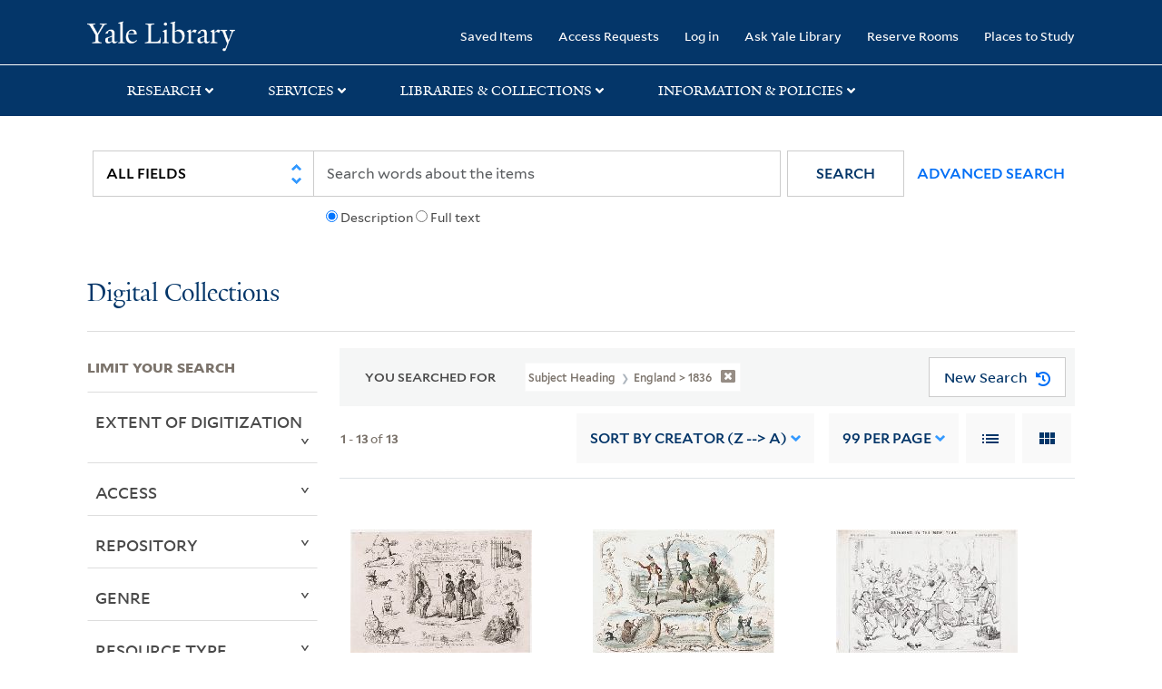

--- FILE ---
content_type: text/html; charset=utf-8
request_url: https://collections.library.yale.edu/catalog/range_limit?f%5BsubjectHeadingFacet_ssim%5D%5B%5D=England+%3E+1836&per_page=99&range_end=1836&range_field=year_isim&range_start=1830&sort=creator_ssim+desc%2C+title_ssim+asc%2C+archivalSort_ssi+asc&view=gallery
body_size: 903
content:
<ul class="facet-values list-unstyled ">
  <li><span class="facet-label"><a class="facet-select" rel="nofollow" href="/catalog?f%5BsubjectHeadingFacet_ssim%5D%5B%5D=England+%3E+1836&amp;per_page=99&amp;range%5Byear_isim%5D%5Bbegin%5D=1830&amp;range%5Byear_isim%5D%5Bend%5D=1830&amp;range_end=1836&amp;range_field=year_isim&amp;range_start=1830&amp;sort=creator_ssim+desc%2C+title_ssim+asc%2C+archivalSort_ssi+asc&amp;view=gallery"><span class="single" data-blrl-single="1830">1830</span></a></span><span class="facet-count">1</span></li><li><span class="facet-label"><a class="facet-select" rel="nofollow" href="/catalog?f%5BsubjectHeadingFacet_ssim%5D%5B%5D=England+%3E+1836&amp;per_page=99&amp;range%5Byear_isim%5D%5Bbegin%5D=1831&amp;range%5Byear_isim%5D%5Bend%5D=1831&amp;range_end=1836&amp;range_field=year_isim&amp;range_start=1830&amp;sort=creator_ssim+desc%2C+title_ssim+asc%2C+archivalSort_ssi+asc&amp;view=gallery"><span class="single" data-blrl-single="1831">1831</span></a></span><span class="facet-count">1</span></li><li><span class="facet-label"><a class="facet-select" rel="nofollow" href="/catalog?f%5BsubjectHeadingFacet_ssim%5D%5B%5D=England+%3E+1836&amp;per_page=99&amp;range%5Byear_isim%5D%5Bbegin%5D=1832&amp;range%5Byear_isim%5D%5Bend%5D=1832&amp;range_end=1836&amp;range_field=year_isim&amp;range_start=1830&amp;sort=creator_ssim+desc%2C+title_ssim+asc%2C+archivalSort_ssi+asc&amp;view=gallery"><span class="single" data-blrl-single="1832">1832</span></a></span><span class="facet-count">1</span></li><li><span class="facet-label"><a class="facet-select" rel="nofollow" href="/catalog?f%5BsubjectHeadingFacet_ssim%5D%5B%5D=England+%3E+1836&amp;per_page=99&amp;range%5Byear_isim%5D%5Bbegin%5D=1833&amp;range%5Byear_isim%5D%5Bend%5D=1833&amp;range_end=1836&amp;range_field=year_isim&amp;range_start=1830&amp;sort=creator_ssim+desc%2C+title_ssim+asc%2C+archivalSort_ssi+asc&amp;view=gallery"><span class="single" data-blrl-single="1833">1833</span></a></span><span class="facet-count">1</span></li><li><span class="facet-label"><a class="facet-select" rel="nofollow" href="/catalog?f%5BsubjectHeadingFacet_ssim%5D%5B%5D=England+%3E+1836&amp;per_page=99&amp;range%5Byear_isim%5D%5Bbegin%5D=1834&amp;range%5Byear_isim%5D%5Bend%5D=1834&amp;range_end=1836&amp;range_field=year_isim&amp;range_start=1830&amp;sort=creator_ssim+desc%2C+title_ssim+asc%2C+archivalSort_ssi+asc&amp;view=gallery"><span class="single" data-blrl-single="1834">1834</span></a></span><span class="facet-count">1</span></li><li><span class="facet-label"><a class="facet-select" rel="nofollow" href="/catalog?f%5BsubjectHeadingFacet_ssim%5D%5B%5D=England+%3E+1836&amp;per_page=99&amp;range%5Byear_isim%5D%5Bbegin%5D=1835&amp;range%5Byear_isim%5D%5Bend%5D=1835&amp;range_end=1836&amp;range_field=year_isim&amp;range_start=1830&amp;sort=creator_ssim+desc%2C+title_ssim+asc%2C+archivalSort_ssi+asc&amp;view=gallery"><span class="single" data-blrl-single="1835">1835</span></a></span><span class="facet-count">1</span></li><li><span class="facet-label"><a class="facet-select" rel="nofollow" href="/catalog?f%5BsubjectHeadingFacet_ssim%5D%5B%5D=England+%3E+1836&amp;per_page=99&amp;range%5Byear_isim%5D%5Bbegin%5D=1836&amp;range%5Byear_isim%5D%5Bend%5D=1836&amp;range_end=1836&amp;range_field=year_isim&amp;range_start=1830&amp;sort=creator_ssim+desc%2C+title_ssim+asc%2C+archivalSort_ssi+asc&amp;view=gallery"><span class="single" data-blrl-single="1836">1836</span></a></span><span class="facet-count">13</span></li>
</ul>

